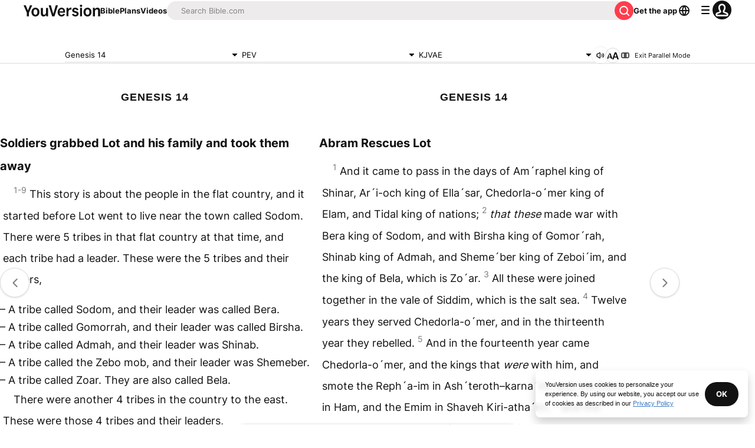

--- FILE ---
content_type: text/javascript; charset=utf-8
request_url: https://app.link/_r?sdk=web2.86.5&branch_key=key_live_jpmoQCKshT4dmEI1OZyuGmlmjffQNTlA&callback=branch_callback__0
body_size: 73
content:
/**/ typeof branch_callback__0 === 'function' && branch_callback__0("1542835533957708029");